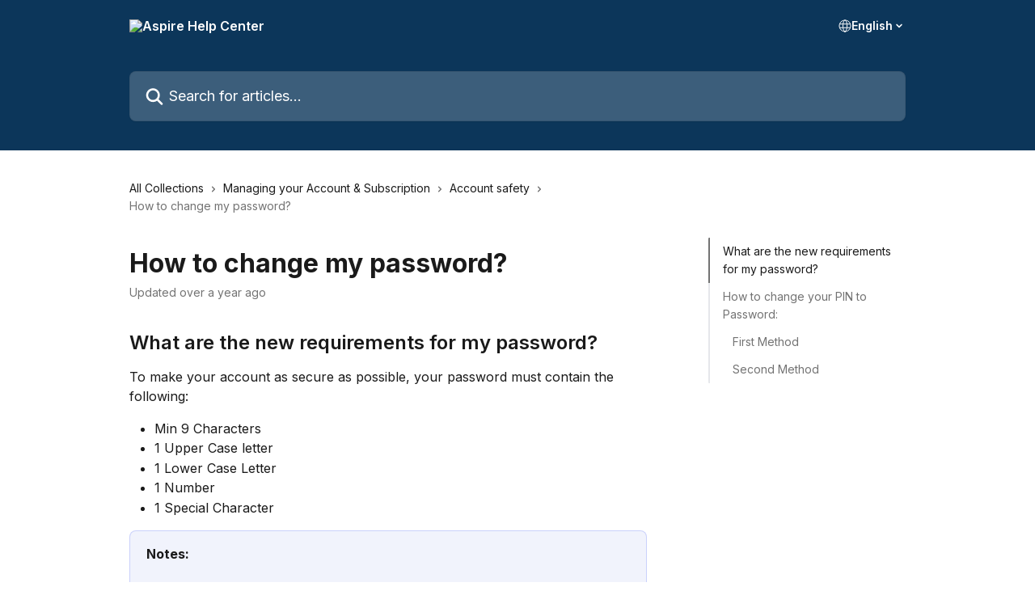

--- FILE ---
content_type: text/html; charset=utf-8
request_url: https://help.aspireapp.com/en/articles/9276545-how-to-change-my-password
body_size: 15708
content:
<!DOCTYPE html><html lang="en"><head><meta charSet="utf-8" data-next-head=""/><title data-next-head="">How to change my password? | Aspire Help Center</title><meta property="og:title" content="How to change my password? | Aspire Help Center" data-next-head=""/><meta name="twitter:title" content="How to change my password? | Aspire Help Center" data-next-head=""/><meta property="og:description" content="" data-next-head=""/><meta name="twitter:description" content="" data-next-head=""/><meta name="description" content="" data-next-head=""/><meta property="og:type" content="article" data-next-head=""/><meta name="robots" content="all" data-next-head=""/><meta name="viewport" content="width=device-width, initial-scale=1" data-next-head=""/><link href="https://intercom.help/aspire-app-205fd768cdc0/assets/favicon" rel="icon" data-next-head=""/><link rel="canonical" href="https://help.aspireapp.com/en/articles/9276545-how-to-change-my-password" data-next-head=""/><link rel="alternate" href="https://help.aspireapp.com/en/articles/9276545-how-to-change-my-password" hrefLang="en" data-next-head=""/><link rel="alternate" href="https://help.aspireapp.com/id/articles/9276545-bagaimana-cara-mengubah-kata-sandi-saya" hrefLang="id" data-next-head=""/><link rel="alternate" href="https://help.aspireapp.com/zh-CN/articles/9276545-如何更改我的密码" hrefLang="zh-CN" data-next-head=""/><link rel="alternate" href="https://help.aspireapp.com/zh-TW/articles/9276545-如何更改我的密碼" hrefLang="zh-TW" data-next-head=""/><link rel="alternate" href="https://help.aspireapp.com/en/articles/9276545-how-to-change-my-password" hrefLang="x-default" data-next-head=""/><link nonce="Wia84bdWYn9knB1gsHx6Bpf5NfJdHRWt8t8A8HpNvXo=" rel="preload" href="https://static.intercomassets.com/_next/static/css/3141721a1e975790.css" as="style"/><link nonce="Wia84bdWYn9knB1gsHx6Bpf5NfJdHRWt8t8A8HpNvXo=" rel="stylesheet" href="https://static.intercomassets.com/_next/static/css/3141721a1e975790.css" data-n-g=""/><link nonce="Wia84bdWYn9knB1gsHx6Bpf5NfJdHRWt8t8A8HpNvXo=" rel="preload" href="https://static.intercomassets.com/_next/static/css/b6200d0221da3810.css" as="style"/><link nonce="Wia84bdWYn9knB1gsHx6Bpf5NfJdHRWt8t8A8HpNvXo=" rel="stylesheet" href="https://static.intercomassets.com/_next/static/css/b6200d0221da3810.css"/><noscript data-n-css="Wia84bdWYn9knB1gsHx6Bpf5NfJdHRWt8t8A8HpNvXo="></noscript><script defer="" nonce="Wia84bdWYn9knB1gsHx6Bpf5NfJdHRWt8t8A8HpNvXo=" nomodule="" src="https://static.intercomassets.com/_next/static/chunks/polyfills-42372ed130431b0a.js"></script><script defer="" src="https://static.intercomassets.com/_next/static/chunks/1770.678fb10d9b0aa13f.js" nonce="Wia84bdWYn9knB1gsHx6Bpf5NfJdHRWt8t8A8HpNvXo="></script><script src="https://static.intercomassets.com/_next/static/chunks/webpack-667cd6b3774ffaeb.js" nonce="Wia84bdWYn9knB1gsHx6Bpf5NfJdHRWt8t8A8HpNvXo=" defer=""></script><script src="https://static.intercomassets.com/_next/static/chunks/framework-1f1b8d38c1d86c61.js" nonce="Wia84bdWYn9knB1gsHx6Bpf5NfJdHRWt8t8A8HpNvXo=" defer=""></script><script src="https://static.intercomassets.com/_next/static/chunks/main-2c5e5f2c49cfa8a6.js" nonce="Wia84bdWYn9knB1gsHx6Bpf5NfJdHRWt8t8A8HpNvXo=" defer=""></script><script src="https://static.intercomassets.com/_next/static/chunks/pages/_app-e1ef7ba820863143.js" nonce="Wia84bdWYn9knB1gsHx6Bpf5NfJdHRWt8t8A8HpNvXo=" defer=""></script><script src="https://static.intercomassets.com/_next/static/chunks/d0502abb-aa607f45f5026044.js" nonce="Wia84bdWYn9knB1gsHx6Bpf5NfJdHRWt8t8A8HpNvXo=" defer=""></script><script src="https://static.intercomassets.com/_next/static/chunks/6190-ef428f6633b5a03f.js" nonce="Wia84bdWYn9knB1gsHx6Bpf5NfJdHRWt8t8A8HpNvXo=" defer=""></script><script src="https://static.intercomassets.com/_next/static/chunks/5729-6d79ddfe1353a77c.js" nonce="Wia84bdWYn9knB1gsHx6Bpf5NfJdHRWt8t8A8HpNvXo=" defer=""></script><script src="https://static.intercomassets.com/_next/static/chunks/2384-242e4a028ba58b01.js" nonce="Wia84bdWYn9knB1gsHx6Bpf5NfJdHRWt8t8A8HpNvXo=" defer=""></script><script src="https://static.intercomassets.com/_next/static/chunks/4835-9db7cd232aae5617.js" nonce="Wia84bdWYn9knB1gsHx6Bpf5NfJdHRWt8t8A8HpNvXo=" defer=""></script><script src="https://static.intercomassets.com/_next/static/chunks/2735-6fafbb9ff4abfca1.js" nonce="Wia84bdWYn9knB1gsHx6Bpf5NfJdHRWt8t8A8HpNvXo=" defer=""></script><script src="https://static.intercomassets.com/_next/static/chunks/pages/%5BhelpCenterIdentifier%5D/%5Blocale%5D/articles/%5BarticleSlug%5D-0426bb822f2fd459.js" nonce="Wia84bdWYn9knB1gsHx6Bpf5NfJdHRWt8t8A8HpNvXo=" defer=""></script><script src="https://static.intercomassets.com/_next/static/7e1K3eo3oeKlAsbhZbrHM/_buildManifest.js" nonce="Wia84bdWYn9knB1gsHx6Bpf5NfJdHRWt8t8A8HpNvXo=" defer=""></script><script src="https://static.intercomassets.com/_next/static/7e1K3eo3oeKlAsbhZbrHM/_ssgManifest.js" nonce="Wia84bdWYn9knB1gsHx6Bpf5NfJdHRWt8t8A8HpNvXo=" defer=""></script><meta name="sentry-trace" content="398211025b5a6ba137c8c6aa62719a1d-0a99c454b27f3853-0"/><meta name="baggage" content="sentry-environment=production,sentry-release=389cbaa7c7b88427c31f6ff365d99b3236e2d519,sentry-public_key=187f842308a64dea9f1f64d4b1b9c298,sentry-trace_id=398211025b5a6ba137c8c6aa62719a1d,sentry-org_id=2129,sentry-sampled=false,sentry-sample_rand=0.6452039408420913,sentry-sample_rate=0"/><style id="__jsx-2691888951">:root{--body-bg: rgb(255, 255, 255);
--body-image: none;
--body-bg-rgb: 255, 255, 255;
--body-border: rgb(230, 230, 230);
--body-primary-color: #1a1a1a;
--body-secondary-color: #737373;
--body-reaction-bg: rgb(242, 242, 242);
--body-reaction-text-color: rgb(64, 64, 64);
--body-toc-active-border: #737373;
--body-toc-inactive-border: #f2f2f2;
--body-toc-inactive-color: #737373;
--body-toc-active-font-weight: 400;
--body-table-border: rgb(204, 204, 204);
--body-color: hsl(0, 0%, 0%);
--footer-bg: rgb(255, 255, 255);
--footer-image: none;
--footer-border: rgb(230, 230, 230);
--footer-color: hsl(211, 11%, 44%);
--header-bg: #0C365A;
--header-image: none;
--header-color: #FFFFFF;
--collection-card-bg: none;
--collection-card-image: url(https://downloads.intercomcdn.com/i/o/518366/644c25ec4ff8fa13bcc48dd9/5e425949583e6e7b686aaa6805d7b5da.png);
--collection-card-color: hsl(0, 0%, 100%);
--card-bg: rgb(255, 255, 255);
--card-border-color: rgb(230, 230, 230);
--card-border-inner-radius: 6px;
--card-border-radius: 8px;
--card-shadow: 0 1px 2px 0 rgb(0 0 0 / 0.05);
--search-bar-border-radius: 8px;
--search-bar-width: 100%;
--ticket-blue-bg-color: #dce1f9;
--ticket-blue-text-color: #334bfa;
--ticket-green-bg-color: #d7efdc;
--ticket-green-text-color: #0f7134;
--ticket-orange-bg-color: #ffebdb;
--ticket-orange-text-color: #b24d00;
--ticket-red-bg-color: #ffdbdb;
--ticket-red-text-color: #df2020;
--header-height: 245px;
--header-subheader-background-color: #0C365A;
--header-subheader-font-color: #FFFFFF;
--content-block-bg: rgb(255, 255, 255);
--content-block-image: none;
--content-block-color: hsl(0, 0%, 10%);
--content-block-button-bg: rgb(51, 75, 250);
--content-block-button-image: none;
--content-block-button-color: hsl(0, 0%, 100%);
--content-block-button-radius: 6px;
--primary-color: hsl(149, 100%, 38%);
--primary-color-alpha-10: hsla(149, 100%, 38%, 0.1);
--primary-color-alpha-60: hsla(149, 100%, 38%, 0.6);
--text-on-primary-color: #1a1a1a}</style><style id="__jsx-3836159323">:root{--font-family-primary: 'Inter', 'Inter Fallback'}</style><style id="__jsx-2891919213">:root{--font-family-secondary: 'Inter', 'Inter Fallback'}</style><style id="__jsx-cf6f0ea00fa5c760">.fade-background.jsx-cf6f0ea00fa5c760{background:radial-gradient(333.38%100%at 50%0%,rgba(var(--body-bg-rgb),0)0%,rgba(var(--body-bg-rgb),.00925356)11.67%,rgba(var(--body-bg-rgb),.0337355)21.17%,rgba(var(--body-bg-rgb),.0718242)28.85%,rgba(var(--body-bg-rgb),.121898)35.03%,rgba(var(--body-bg-rgb),.182336)40.05%,rgba(var(--body-bg-rgb),.251516)44.25%,rgba(var(--body-bg-rgb),.327818)47.96%,rgba(var(--body-bg-rgb),.409618)51.51%,rgba(var(--body-bg-rgb),.495297)55.23%,rgba(var(--body-bg-rgb),.583232)59.47%,rgba(var(--body-bg-rgb),.671801)64.55%,rgba(var(--body-bg-rgb),.759385)70.81%,rgba(var(--body-bg-rgb),.84436)78.58%,rgba(var(--body-bg-rgb),.9551)88.2%,rgba(var(--body-bg-rgb),1)100%),var(--header-image),var(--header-bg);background-size:cover;background-position-x:center}</style><style id="__jsx-27f84a20f81f6ce9">.table-of-contents::-webkit-scrollbar{width:8px}.table-of-contents::-webkit-scrollbar-thumb{background-color:#f2f2f2;border-radius:8px}</style><style id="__jsx-a49d9ef8a9865a27">.table_of_contents.jsx-a49d9ef8a9865a27{max-width:260px;min-width:260px}</style><style id="__jsx-62724fba150252e0">.related_articles section a{color:initial}</style><style id="__jsx-4bed0c08ce36899e">.article_body a:not(.intercom-h2b-button){color:var(--primary-color)}article a.intercom-h2b-button{background-color:var(--primary-color);border:0}.zendesk-article table{overflow-x:scroll!important;display:block!important;height:auto!important}.intercom-interblocks-unordered-nested-list ul,.intercom-interblocks-ordered-nested-list ol{margin-top:16px;margin-bottom:16px}.intercom-interblocks-unordered-nested-list ul .intercom-interblocks-unordered-nested-list ul,.intercom-interblocks-unordered-nested-list ul .intercom-interblocks-ordered-nested-list ol,.intercom-interblocks-ordered-nested-list ol .intercom-interblocks-ordered-nested-list ol,.intercom-interblocks-ordered-nested-list ol .intercom-interblocks-unordered-nested-list ul{margin-top:0;margin-bottom:0}.intercom-interblocks-image a:focus{outline-offset:3px}</style></head><body><div id="__next"><div dir="ltr" class="h-full w-full"><span class="hidden">Copyright (c) 2023, Intercom, Inc. (legal@intercom.io) with Reserved Font Name &quot;Inter&quot;.
      This Font Software is licensed under the SIL Open Font License, Version 1.1.</span><span class="hidden">Copyright (c) 2023, Intercom, Inc. (legal@intercom.io) with Reserved Font Name &quot;Inter&quot;.
      This Font Software is licensed under the SIL Open Font License, Version 1.1.</span><a href="#main-content" class="sr-only font-bold text-header-color focus:not-sr-only focus:absolute focus:left-4 focus:top-4 focus:z-50" aria-roledescription="Link, Press control-option-right-arrow to exit">Skip to main content</a><main class="header__lite"><header id="header" data-testid="header" class="jsx-cf6f0ea00fa5c760 flex flex-col text-header-color"><section class="relative flex w-full flex-col bg-header-subheader-background-color text-header-subheader-font-color pb-6"><div class="header__meta_wrapper flex justify-center px-5 pt-6 leading-none sm:px-10"><div class="flex items-center w-240" data-testid="subheader-container"><div class="mo__body header__site_name"><div class="header__logo"><a href="/en/"><img src="https://downloads.intercomcdn.com/i/o/518367/40bf00299822b5b0dcf5bd8a/9177c10f177e0f1077638da320f7d041.png" height="84" alt="Aspire Help Center"/></a></div></div><div><div class="flex items-center font-semibold"><div class="flex items-center md:hidden" data-testid="small-screen-children"><button class="flex items-center border-none bg-transparent px-1.5" data-testid="hamburger-menu-button" aria-label="Open menu"><svg width="24" height="24" viewBox="0 0 16 16" xmlns="http://www.w3.org/2000/svg" class="fill-current"><path d="M1.86861 2C1.38889 2 1 2.3806 1 2.85008C1 3.31957 1.38889 3.70017 1.86861 3.70017H14.1314C14.6111 3.70017 15 3.31957 15 2.85008C15 2.3806 14.6111 2 14.1314 2H1.86861Z"></path><path d="M1 8C1 7.53051 1.38889 7.14992 1.86861 7.14992H14.1314C14.6111 7.14992 15 7.53051 15 8C15 8.46949 14.6111 8.85008 14.1314 8.85008H1.86861C1.38889 8.85008 1 8.46949 1 8Z"></path><path d="M1 13.1499C1 12.6804 1.38889 12.2998 1.86861 12.2998H14.1314C14.6111 12.2998 15 12.6804 15 13.1499C15 13.6194 14.6111 14 14.1314 14H1.86861C1.38889 14 1 13.6194 1 13.1499Z"></path></svg></button><div class="fixed right-0 top-0 z-50 h-full w-full hidden" data-testid="hamburger-menu"><div class="flex h-full w-full justify-end bg-black bg-opacity-30"><div class="flex h-fit w-full flex-col bg-white opacity-100 sm:h-full sm:w-1/2"><button class="text-body-font flex items-center self-end border-none bg-transparent pr-6 pt-6" data-testid="hamburger-menu-close-button" aria-label="Close menu"><svg width="24" height="24" viewBox="0 0 16 16" xmlns="http://www.w3.org/2000/svg"><path d="M3.5097 3.5097C3.84165 3.17776 4.37984 3.17776 4.71178 3.5097L7.99983 6.79775L11.2879 3.5097C11.6198 3.17776 12.158 3.17776 12.49 3.5097C12.8219 3.84165 12.8219 4.37984 12.49 4.71178L9.20191 7.99983L12.49 11.2879C12.8219 11.6198 12.8219 12.158 12.49 12.49C12.158 12.8219 11.6198 12.8219 11.2879 12.49L7.99983 9.20191L4.71178 12.49C4.37984 12.8219 3.84165 12.8219 3.5097 12.49C3.17776 12.158 3.17776 11.6198 3.5097 11.2879L6.79775 7.99983L3.5097 4.71178C3.17776 4.37984 3.17776 3.84165 3.5097 3.5097Z"></path></svg></button><nav class="flex flex-col pl-4 text-black"><div class="relative cursor-pointer has-[:focus]:outline"><select class="peer absolute z-10 block h-6 w-full cursor-pointer opacity-0 md:text-base" aria-label="Change language" id="language-selector"><option value="/en/articles/9276545-how-to-change-my-password" class="text-black" selected="">English</option><option value="/id/articles/9276545-bagaimana-cara-mengubah-kata-sandi-saya" class="text-black">Bahasa Indonesia</option><option value="/zh-CN/articles/9276545-如何更改我的密码" class="text-black">简体中文</option><option value="/zh-TW/articles/9276545-如何更改我的密碼" class="text-black">繁體中文</option></select><div class="mb-10 ml-5 flex items-center gap-1 text-md hover:opacity-80 peer-hover:opacity-80 md:m-0 md:ml-3 md:text-base" aria-hidden="true"><svg id="locale-picker-globe" width="16" height="16" viewBox="0 0 16 16" fill="none" xmlns="http://www.w3.org/2000/svg" class="shrink-0" aria-hidden="true"><path d="M8 15C11.866 15 15 11.866 15 8C15 4.13401 11.866 1 8 1C4.13401 1 1 4.13401 1 8C1 11.866 4.13401 15 8 15Z" stroke="currentColor" stroke-linecap="round" stroke-linejoin="round"></path><path d="M8 15C9.39949 15 10.534 11.866 10.534 8C10.534 4.13401 9.39949 1 8 1C6.60051 1 5.466 4.13401 5.466 8C5.466 11.866 6.60051 15 8 15Z" stroke="currentColor" stroke-linecap="round" stroke-linejoin="round"></path><path d="M1.448 5.75989H14.524" stroke="currentColor" stroke-linecap="round" stroke-linejoin="round"></path><path d="M1.448 10.2402H14.524" stroke="currentColor" stroke-linecap="round" stroke-linejoin="round"></path></svg>English<svg id="locale-picker-arrow" width="16" height="16" viewBox="0 0 16 16" fill="none" xmlns="http://www.w3.org/2000/svg" class="shrink-0" aria-hidden="true"><path d="M5 6.5L8.00093 9.5L11 6.50187" stroke="currentColor" stroke-width="1.5" stroke-linecap="round" stroke-linejoin="round"></path></svg></div></div></nav></div></div></div></div><nav class="hidden items-center md:flex" data-testid="large-screen-children"><div class="relative cursor-pointer has-[:focus]:outline"><select class="peer absolute z-10 block h-6 w-full cursor-pointer opacity-0 md:text-base" aria-label="Change language" id="language-selector"><option value="/en/articles/9276545-how-to-change-my-password" class="text-black" selected="">English</option><option value="/id/articles/9276545-bagaimana-cara-mengubah-kata-sandi-saya" class="text-black">Bahasa Indonesia</option><option value="/zh-CN/articles/9276545-如何更改我的密码" class="text-black">简体中文</option><option value="/zh-TW/articles/9276545-如何更改我的密碼" class="text-black">繁體中文</option></select><div class="mb-10 ml-5 flex items-center gap-1 text-md hover:opacity-80 peer-hover:opacity-80 md:m-0 md:ml-3 md:text-base" aria-hidden="true"><svg id="locale-picker-globe" width="16" height="16" viewBox="0 0 16 16" fill="none" xmlns="http://www.w3.org/2000/svg" class="shrink-0" aria-hidden="true"><path d="M8 15C11.866 15 15 11.866 15 8C15 4.13401 11.866 1 8 1C4.13401 1 1 4.13401 1 8C1 11.866 4.13401 15 8 15Z" stroke="currentColor" stroke-linecap="round" stroke-linejoin="round"></path><path d="M8 15C9.39949 15 10.534 11.866 10.534 8C10.534 4.13401 9.39949 1 8 1C6.60051 1 5.466 4.13401 5.466 8C5.466 11.866 6.60051 15 8 15Z" stroke="currentColor" stroke-linecap="round" stroke-linejoin="round"></path><path d="M1.448 5.75989H14.524" stroke="currentColor" stroke-linecap="round" stroke-linejoin="round"></path><path d="M1.448 10.2402H14.524" stroke="currentColor" stroke-linecap="round" stroke-linejoin="round"></path></svg>English<svg id="locale-picker-arrow" width="16" height="16" viewBox="0 0 16 16" fill="none" xmlns="http://www.w3.org/2000/svg" class="shrink-0" aria-hidden="true"><path d="M5 6.5L8.00093 9.5L11 6.50187" stroke="currentColor" stroke-width="1.5" stroke-linecap="round" stroke-linejoin="round"></path></svg></div></div></nav></div></div></div></div></section><div class="jsx-cf6f0ea00fa5c760 relative flex grow flex-col mb-9 bg-header-bg bg-header-image bg-cover bg-center pb-9 pt-6"><div id="sr-announcement" aria-live="polite" class="jsx-cf6f0ea00fa5c760 sr-only"></div><div class="jsx-cf6f0ea00fa5c760 flex h-full flex-col items-center marker:shrink-0"><section class="relative mx-5 flex h-full w-full flex-col items-center px-5 sm:px-10"><div class="flex h-full max-w-full flex-col w-240 justify-center" data-testid="main-header-container"><div id="search-bar" class="relative w-full"><form action="/en/" autoComplete="off"><div class="flex w-full flex-col items-start"><div class="relative flex w-full sm:w-search-bar"><label for="search-input" class="sr-only">Search for articles...</label><input id="search-input" type="text" autoComplete="off" class="peer w-full rounded-search-bar border border-black-alpha-8 bg-white-alpha-20 p-4 ps-12 font-secondary text-lg text-header-color shadow-search-bar outline-none transition ease-linear placeholder:text-header-color hover:bg-white-alpha-27 hover:shadow-search-bar-hover focus:border-transparent focus:bg-white focus:text-black-10 focus:shadow-search-bar-focused placeholder:focus:text-black-45" placeholder="Search for articles..." name="q" aria-label="Search for articles..." value=""/><div class="absolute inset-y-0 start-0 flex items-center fill-header-color peer-focus-visible:fill-black-45 pointer-events-none ps-5"><svg width="22" height="21" viewBox="0 0 22 21" xmlns="http://www.w3.org/2000/svg" class="fill-inherit" aria-hidden="true"><path fill-rule="evenodd" clip-rule="evenodd" d="M3.27485 8.7001C3.27485 5.42781 5.92757 2.7751 9.19985 2.7751C12.4721 2.7751 15.1249 5.42781 15.1249 8.7001C15.1249 11.9724 12.4721 14.6251 9.19985 14.6251C5.92757 14.6251 3.27485 11.9724 3.27485 8.7001ZM9.19985 0.225098C4.51924 0.225098 0.724854 4.01948 0.724854 8.7001C0.724854 13.3807 4.51924 17.1751 9.19985 17.1751C11.0802 17.1751 12.8176 16.5627 14.2234 15.5265L19.0981 20.4013C19.5961 20.8992 20.4033 20.8992 20.9013 20.4013C21.3992 19.9033 21.3992 19.0961 20.9013 18.5981L16.0264 13.7233C17.0625 12.3176 17.6749 10.5804 17.6749 8.7001C17.6749 4.01948 13.8805 0.225098 9.19985 0.225098Z"></path></svg></div></div></div></form></div></div></section></div></div></header><div class="z-1 flex shrink-0 grow basis-auto justify-center px-5 sm:px-10"><section data-testid="main-content" id="main-content" class="max-w-full w-240"><section data-testid="article-section" class="section section__article"><div class="flex-row-reverse justify-between flex"><div class="jsx-a49d9ef8a9865a27 w-61 sticky top-8 ml-7 max-w-61 self-start max-lg:hidden mt-16"><div class="jsx-27f84a20f81f6ce9 table-of-contents max-h-[calc(100vh-96px)] overflow-y-auto rounded-2xl text-body-primary-color hover:text-primary max-lg:border max-lg:border-solid max-lg:border-body-border max-lg:shadow-solid-1"><div data-testid="toc-dropdown" class="jsx-27f84a20f81f6ce9 hidden cursor-pointer justify-between border-b max-lg:flex max-lg:flex-row max-lg:border-x-0 max-lg:border-t-0 max-lg:border-solid max-lg:border-b-body-border"><div class="jsx-27f84a20f81f6ce9 my-2 max-lg:pl-4">Table of contents</div><div class="jsx-27f84a20f81f6ce9 "><svg class="ml-2 mr-4 mt-3 transition-transform" transform="rotate(180)" width="16" height="16" fill="none" xmlns="http://www.w3.org/2000/svg"><path fill-rule="evenodd" clip-rule="evenodd" d="M3.93353 5.93451C4.24595 5.62209 4.75248 5.62209 5.0649 5.93451L7.99922 8.86882L10.9335 5.93451C11.246 5.62209 11.7525 5.62209 12.0649 5.93451C12.3773 6.24693 12.3773 6.75346 12.0649 7.06588L8.5649 10.5659C8.25249 10.8783 7.74595 10.8783 7.43353 10.5659L3.93353 7.06588C3.62111 6.75346 3.62111 6.24693 3.93353 5.93451Z" fill="currentColor"></path></svg></div></div><div data-testid="toc-body" class="jsx-27f84a20f81f6ce9 my-2"><section data-testid="toc-section-0" class="jsx-27f84a20f81f6ce9 flex border-y-0 border-e-0 border-s-2 border-solid py-1.5 max-lg:border-none border-body-toc-active-border px-4"><a id="#h_773e84ea7a" href="#h_773e84ea7a" data-testid="toc-link-0" class="jsx-27f84a20f81f6ce9 w-full no-underline hover:text-body-primary-color max-lg:inline-block max-lg:text-body-primary-color max-lg:hover:text-primary lg:text-base font-toc-active text-body-primary-color"></a></section><section data-testid="toc-section-1" class="jsx-27f84a20f81f6ce9 flex border-y-0 border-e-0 border-s-2 border-solid py-1.5 max-lg:border-none px-4"><a id="#h_e76d508b69" href="#h_e76d508b69" data-testid="toc-link-1" class="jsx-27f84a20f81f6ce9 w-full no-underline hover:text-body-primary-color max-lg:inline-block max-lg:text-body-primary-color max-lg:hover:text-primary lg:text-base text-body-toc-inactive-color"></a></section><section data-testid="toc-section-2" class="jsx-27f84a20f81f6ce9 flex border-y-0 border-e-0 border-s-2 border-solid py-1.5 max-lg:border-none px-7"><a id="#h_4d654252c1" href="#h_4d654252c1" data-testid="toc-link-2" class="jsx-27f84a20f81f6ce9 w-full no-underline hover:text-body-primary-color max-lg:inline-block max-lg:text-body-primary-color max-lg:hover:text-primary lg:text-base text-body-toc-inactive-color"></a></section><section data-testid="toc-section-3" class="jsx-27f84a20f81f6ce9 flex border-y-0 border-e-0 border-s-2 border-solid py-1.5 max-lg:border-none px-7"><a id="#h_3ea426bc21" href="#h_3ea426bc21" data-testid="toc-link-3" class="jsx-27f84a20f81f6ce9 w-full no-underline hover:text-body-primary-color max-lg:inline-block max-lg:text-body-primary-color max-lg:hover:text-primary lg:text-base text-body-toc-inactive-color"></a></section></div></div></div><div class="relative z-3 w-full lg:max-w-160 "><div class="flex pb-6 max-md:pb-2 lg:max-w-160"><div tabindex="-1" class="focus:outline-none"><div class="flex flex-wrap items-baseline pb-4 text-base" tabindex="0" role="navigation" aria-label="Breadcrumb"><a href="/en/" class="pr-2 text-body-primary-color no-underline hover:text-body-secondary-color">All Collections</a><div class="pr-2" aria-hidden="true"><svg width="6" height="10" viewBox="0 0 6 10" class="block h-2 w-2 fill-body-secondary-color rtl:rotate-180" xmlns="http://www.w3.org/2000/svg"><path fill-rule="evenodd" clip-rule="evenodd" d="M0.648862 0.898862C0.316916 1.23081 0.316916 1.769 0.648862 2.10094L3.54782 4.9999L0.648862 7.89886C0.316916 8.23081 0.316917 8.769 0.648862 9.10094C0.980808 9.43289 1.519 9.43289 1.85094 9.10094L5.35094 5.60094C5.68289 5.269 5.68289 4.73081 5.35094 4.39886L1.85094 0.898862C1.519 0.566916 0.980807 0.566916 0.648862 0.898862Z"></path></svg></div><a href="https://help.aspireapp.com/en/collections/9291523-managing-your-account-subscription" class="pr-2 text-body-primary-color no-underline hover:text-body-secondary-color" data-testid="breadcrumb-0">Managing your Account &amp; Subscription</a><div class="pr-2" aria-hidden="true"><svg width="6" height="10" viewBox="0 0 6 10" class="block h-2 w-2 fill-body-secondary-color rtl:rotate-180" xmlns="http://www.w3.org/2000/svg"><path fill-rule="evenodd" clip-rule="evenodd" d="M0.648862 0.898862C0.316916 1.23081 0.316916 1.769 0.648862 2.10094L3.54782 4.9999L0.648862 7.89886C0.316916 8.23081 0.316917 8.769 0.648862 9.10094C0.980808 9.43289 1.519 9.43289 1.85094 9.10094L5.35094 5.60094C5.68289 5.269 5.68289 4.73081 5.35094 4.39886L1.85094 0.898862C1.519 0.566916 0.980807 0.566916 0.648862 0.898862Z"></path></svg></div><a href="https://help.aspireapp.com/en/collections/9291564-account-safety" class="pr-2 text-body-primary-color no-underline hover:text-body-secondary-color" data-testid="breadcrumb-1">Account safety </a><div class="pr-2" aria-hidden="true"><svg width="6" height="10" viewBox="0 0 6 10" class="block h-2 w-2 fill-body-secondary-color rtl:rotate-180" xmlns="http://www.w3.org/2000/svg"><path fill-rule="evenodd" clip-rule="evenodd" d="M0.648862 0.898862C0.316916 1.23081 0.316916 1.769 0.648862 2.10094L3.54782 4.9999L0.648862 7.89886C0.316916 8.23081 0.316917 8.769 0.648862 9.10094C0.980808 9.43289 1.519 9.43289 1.85094 9.10094L5.35094 5.60094C5.68289 5.269 5.68289 4.73081 5.35094 4.39886L1.85094 0.898862C1.519 0.566916 0.980807 0.566916 0.648862 0.898862Z"></path></svg></div><div class="text-body-secondary-color">How to change my password?</div></div></div></div><div class=""><div class="article intercom-force-break"><div class="mb-10 max-lg:mb-6"><div class="flex flex-col gap-4"><div class="flex flex-col"><h1 class="mb-1 font-primary text-2xl font-bold leading-10 text-body-primary-color">How to change my password?</h1></div><div class="avatar"><div class="avatar__info -mt-0.5 text-base"><span class="text-body-secondary-color"> <!-- -->Updated over a year ago</span></div></div></div></div><div class="jsx-4bed0c08ce36899e flex-col"><div class="jsx-4bed0c08ce36899e mb-7 ml-0 text-md max-messenger:mb-6 lg:hidden"><div class="jsx-27f84a20f81f6ce9 table-of-contents max-h-[calc(100vh-96px)] overflow-y-auto rounded-2xl text-body-primary-color hover:text-primary max-lg:border max-lg:border-solid max-lg:border-body-border max-lg:shadow-solid-1"><div data-testid="toc-dropdown" class="jsx-27f84a20f81f6ce9 hidden cursor-pointer justify-between border-b max-lg:flex max-lg:flex-row max-lg:border-x-0 max-lg:border-t-0 max-lg:border-solid max-lg:border-b-body-border border-b-0"><div class="jsx-27f84a20f81f6ce9 my-2 max-lg:pl-4">Table of contents</div><div class="jsx-27f84a20f81f6ce9 "><svg class="ml-2 mr-4 mt-3 transition-transform" transform="" width="16" height="16" fill="none" xmlns="http://www.w3.org/2000/svg"><path fill-rule="evenodd" clip-rule="evenodd" d="M3.93353 5.93451C4.24595 5.62209 4.75248 5.62209 5.0649 5.93451L7.99922 8.86882L10.9335 5.93451C11.246 5.62209 11.7525 5.62209 12.0649 5.93451C12.3773 6.24693 12.3773 6.75346 12.0649 7.06588L8.5649 10.5659C8.25249 10.8783 7.74595 10.8783 7.43353 10.5659L3.93353 7.06588C3.62111 6.75346 3.62111 6.24693 3.93353 5.93451Z" fill="currentColor"></path></svg></div></div><div data-testid="toc-body" class="jsx-27f84a20f81f6ce9 hidden my-2"><section data-testid="toc-section-0" class="jsx-27f84a20f81f6ce9 flex border-y-0 border-e-0 border-s-2 border-solid py-1.5 max-lg:border-none border-body-toc-active-border px-4"><a id="#h_773e84ea7a" href="#h_773e84ea7a" data-testid="toc-link-0" class="jsx-27f84a20f81f6ce9 w-full no-underline hover:text-body-primary-color max-lg:inline-block max-lg:text-body-primary-color max-lg:hover:text-primary lg:text-base font-toc-active text-body-primary-color"></a></section><section data-testid="toc-section-1" class="jsx-27f84a20f81f6ce9 flex border-y-0 border-e-0 border-s-2 border-solid py-1.5 max-lg:border-none px-4"><a id="#h_e76d508b69" href="#h_e76d508b69" data-testid="toc-link-1" class="jsx-27f84a20f81f6ce9 w-full no-underline hover:text-body-primary-color max-lg:inline-block max-lg:text-body-primary-color max-lg:hover:text-primary lg:text-base text-body-toc-inactive-color"></a></section><section data-testid="toc-section-2" class="jsx-27f84a20f81f6ce9 flex border-y-0 border-e-0 border-s-2 border-solid py-1.5 max-lg:border-none px-7"><a id="#h_4d654252c1" href="#h_4d654252c1" data-testid="toc-link-2" class="jsx-27f84a20f81f6ce9 w-full no-underline hover:text-body-primary-color max-lg:inline-block max-lg:text-body-primary-color max-lg:hover:text-primary lg:text-base text-body-toc-inactive-color"></a></section><section data-testid="toc-section-3" class="jsx-27f84a20f81f6ce9 flex border-y-0 border-e-0 border-s-2 border-solid py-1.5 max-lg:border-none px-7"><a id="#h_3ea426bc21" href="#h_3ea426bc21" data-testid="toc-link-3" class="jsx-27f84a20f81f6ce9 w-full no-underline hover:text-body-primary-color max-lg:inline-block max-lg:text-body-primary-color max-lg:hover:text-primary lg:text-base text-body-toc-inactive-color"></a></section></div></div></div><div class="jsx-4bed0c08ce36899e article_body"><article class="jsx-4bed0c08ce36899e "><div class="intercom-interblocks-heading intercom-interblocks-align-left"><h1 id="h_773e84ea7a">What are the new requirements for my password?</h1></div><div class="intercom-interblocks-paragraph no-margin intercom-interblocks-align-left"><p>To make your account as secure as possible, your password must contain the following:</p></div><div class="intercom-interblocks-unordered-nested-list"><ul><li><div class="intercom-interblocks-paragraph no-margin intercom-interblocks-align-left"><p>Min 9 Characters</p></div></li><li><div class="intercom-interblocks-paragraph no-margin intercom-interblocks-align-left"><p>1 Upper Case letter</p></div></li><li><div class="intercom-interblocks-paragraph no-margin intercom-interblocks-align-left"><p>1 Lower Case Letter</p></div></li><li><div class="intercom-interblocks-paragraph no-margin intercom-interblocks-align-left"><p>1 Number</p></div></li><li><div class="intercom-interblocks-paragraph no-margin intercom-interblocks-align-left"><p>1 Special Character</p></div></li></ul></div><div class="intercom-interblocks-callout" style="background-color:#e3e7fa80;border-color:#334bfa33"><div class="intercom-interblocks-paragraph no-margin intercom-interblocks-align-left"><p><b>Notes:</b></p></div><div class="intercom-interblocks-unordered-nested-list"><ul><li><div class="intercom-interblocks-paragraph no-margin intercom-interblocks-align-left"><p>Users cannot use their previous password as a new password </p></div></li><li><div class="intercom-interblocks-paragraph no-margin intercom-interblocks-align-left"><p>Password cannot contain consecutive numbers or alphabets (e.g: 123, 456) or consecutive alphabets (e.g: abc, def)</p></div></li></ul></div></div><div class="intercom-interblocks-paragraph no-margin intercom-interblocks-align-left"><p> </p></div><div class="intercom-interblocks-heading intercom-interblocks-align-left"><h1 id="h_e76d508b69">How to change your PIN to Password:</h1></div><div class="intercom-interblocks-subheading intercom-interblocks-align-left"><h2 id="h_4d654252c1">First Method</h2></div><div class="intercom-interblocks-paragraph no-margin intercom-interblocks-align-left"><p>Click on &quot; <b>Forgot PIN?</b>&quot; button on the log-in page </p></div><div class="intercom-interblocks-image intercom-interblocks-align-left"><a href="https://aspire-app-02001d774963.intercom-attachments-1.com/i/o/1040175510/97abdd1949d05965b30ce1f7/image-png-Apr-06-2023-06-23-47-0816-AM-2.png?expires=1768948200&amp;signature=021b78902954ec88dea4556eefa754c43a19be1751d384e9b575e78a0d45d789&amp;req=dSAjFsh5mIReWfMW1HO4zRh%2B0Bsrv%2FeOfv9Xmvn4RIN74SuGI9vUNuelwDoa%0AY2yUEMxHBlilCu7UQkw%3D%0A" target="_blank" rel="noreferrer nofollow noopener"><img src="https://aspire-app-02001d774963.intercom-attachments-1.com/i/o/1040175510/97abdd1949d05965b30ce1f7/image-png-Apr-06-2023-06-23-47-0816-AM-2.png?expires=1768948200&amp;signature=021b78902954ec88dea4556eefa754c43a19be1751d384e9b575e78a0d45d789&amp;req=dSAjFsh5mIReWfMW1HO4zRh%2B0Bsrv%2FeOfv9Xmvn4RIN74SuGI9vUNuelwDoa%0AY2yUEMxHBlilCu7UQkw%3D%0A"/></a></div><div class="intercom-interblocks-paragraph no-margin intercom-interblocks-align-left"><p> </p></div><div class="intercom-interblocks-subheading intercom-interblocks-align-left"><h2 id="h_3ea426bc21">Second Method</h2></div><div class="intercom-interblocks-ordered-nested-list"><ol><li><div class="intercom-interblocks-paragraph no-margin intercom-interblocks-align-left"><p>On your Aspire dashboard, go to &quot;<b>Settings</b>&quot; in the upper right corner and select &quot;<b>Security</b>&quot; (web app). On the mobile app, go to &quot;<b>Account</b>&quot;, choose &quot;<b>Settings</b>&quot;, and then select &quot;<b>Security</b>&quot;.</p></div><div class="intercom-interblocks-image intercom-interblocks-align-left"><a href="https://downloads.intercomcdn.com/i/o/1066380150/494e8e06de67bf0d79b4c2e1/image.png?expires=1768948200&amp;signature=f58741912ff6db95cdbbcf31223f35e89c81fed04c2e2250941cf744a557c17d&amp;req=dSAhEMp2nYBaWfMW1HO4zTIemJya6LjSL%2F4BTU1jIHTEV%2BG3aB5PDE6vVLxk%0AV0mt%0A" target="_blank" rel="noreferrer nofollow noopener"><img src="https://downloads.intercomcdn.com/i/o/1066380150/494e8e06de67bf0d79b4c2e1/image.png?expires=1768948200&amp;signature=f58741912ff6db95cdbbcf31223f35e89c81fed04c2e2250941cf744a557c17d&amp;req=dSAhEMp2nYBaWfMW1HO4zTIemJya6LjSL%2F4BTU1jIHTEV%2BG3aB5PDE6vVLxk%0AV0mt%0A"/></a></div><div class="intercom-interblocks-paragraph no-margin intercom-interblocks-align-left"><p> </p></div></li><li><div class="intercom-interblocks-paragraph no-margin intercom-interblocks-align-left"><p>Click &quot;<b>Change Login PIN to alphanumeric password</b>&quot; then follow user flow<br/>​</p></div><div class="intercom-interblocks-image intercom-interblocks-align-left"><a href="https://aspire-app-02001d774963.intercom-attachments-1.com/i/o/1040175538/7b31e00b3ab8c898c007f2c9/image-png-Apr-13-2023-09-09-33-3389-AM-2.png?expires=1768948200&amp;signature=6b7b89c501d099e86f2c6ea058ed24963288c362711aa3e62bcaa008d4830099&amp;req=dSAjFsh5mIRcUfMW1HO4zYV3ccCtYxSVAMHgNhzOW1CUoPxqHeMx2UzeLnYX%0A0RKo%0A" target="_blank" rel="noreferrer nofollow noopener"><img src="https://aspire-app-02001d774963.intercom-attachments-1.com/i/o/1040175538/7b31e00b3ab8c898c007f2c9/image-png-Apr-13-2023-09-09-33-3389-AM-2.png?expires=1768948200&amp;signature=6b7b89c501d099e86f2c6ea058ed24963288c362711aa3e62bcaa008d4830099&amp;req=dSAjFsh5mIRcUfMW1HO4zYV3ccCtYxSVAMHgNhzOW1CUoPxqHeMx2UzeLnYX%0A0RKo%0A"/></a></div></li></ol></div><div class="intercom-interblocks-paragraph no-margin intercom-interblocks-align-left"><p> </p></div><div class="intercom-interblocks-callout" style="background-color:#e3e7fa80;border-color:#334bfa33"><div class="intercom-interblocks-paragraph no-margin intercom-interblocks-align-left"><p><b>Questions?</b> Chat with us by clicking on the messenger icon at the bottom right of the screen once you are <a href="https://app.aspireapp.com/sg/login" rel="nofollow noopener noreferrer" target="_blank">logged in</a>.</p></div></div><div class="intercom-interblocks-paragraph no-margin intercom-interblocks-align-left"><p> </p></div><section class="jsx-62724fba150252e0 related_articles my-6"><hr class="jsx-62724fba150252e0 my-6 sm:my-8"/><div class="jsx-62724fba150252e0 mb-3 text-xl font-bold">Related Articles</div><section class="flex flex-col rounded-card border border-solid border-card-border bg-card-bg p-2 sm:p-3"><a class="duration-250 group/article flex flex-row justify-between gap-2 py-2 no-underline transition ease-linear hover:bg-primary-alpha-10 hover:text-primary sm:rounded-card-inner sm:py-3 rounded-card-inner px-3" href="https://help.aspireapp.com/en/articles/9239786-how-to-update-personal-account-details" data-testid="article-link"><div class="flex flex-col p-0"><span class="m-0 text-md text-body-primary-color group-hover/article:text-primary">How to Update Personal Account Details</span></div><div class="flex shrink-0 flex-col justify-center p-0"><svg class="block h-4 w-4 text-primary ltr:-rotate-90 rtl:rotate-90" fill="currentColor" viewBox="0 0 20 20" xmlns="http://www.w3.org/2000/svg"><path fill-rule="evenodd" d="M5.293 7.293a1 1 0 011.414 0L10 10.586l3.293-3.293a1 1 0 111.414 1.414l-4 4a1 1 0 01-1.414 0l-4-4a1 1 0 010-1.414z" clip-rule="evenodd"></path></svg></div></a><a class="duration-250 group/article flex flex-row justify-between gap-2 py-2 no-underline transition ease-linear hover:bg-primary-alpha-10 hover:text-primary sm:rounded-card-inner sm:py-3 rounded-card-inner px-3" href="https://help.aspireapp.com/en/articles/9258733-how-to-update-mobile-number" data-testid="article-link"><div class="flex flex-col p-0"><span class="m-0 text-md text-body-primary-color group-hover/article:text-primary">How to Update Mobile Number</span></div><div class="flex shrink-0 flex-col justify-center p-0"><svg class="block h-4 w-4 text-primary ltr:-rotate-90 rtl:rotate-90" fill="currentColor" viewBox="0 0 20 20" xmlns="http://www.w3.org/2000/svg"><path fill-rule="evenodd" d="M5.293 7.293a1 1 0 011.414 0L10 10.586l3.293-3.293a1 1 0 111.414 1.414l-4 4a1 1 0 01-1.414 0l-4-4a1 1 0 010-1.414z" clip-rule="evenodd"></path></svg></div></a><a class="duration-250 group/article flex flex-row justify-between gap-2 py-2 no-underline transition ease-linear hover:bg-primary-alpha-10 hover:text-primary sm:rounded-card-inner sm:py-3 rounded-card-inner px-3" href="https://help.aspireapp.com/en/articles/9258785-how-to-update-email-address" data-testid="article-link"><div class="flex flex-col p-0"><span class="m-0 text-md text-body-primary-color group-hover/article:text-primary">How to Update Email Address</span></div><div class="flex shrink-0 flex-col justify-center p-0"><svg class="block h-4 w-4 text-primary ltr:-rotate-90 rtl:rotate-90" fill="currentColor" viewBox="0 0 20 20" xmlns="http://www.w3.org/2000/svg"><path fill-rule="evenodd" d="M5.293 7.293a1 1 0 011.414 0L10 10.586l3.293-3.293a1 1 0 111.414 1.414l-4 4a1 1 0 01-1.414 0l-4-4a1 1 0 010-1.414z" clip-rule="evenodd"></path></svg></div></a><a class="duration-250 group/article flex flex-row justify-between gap-2 py-2 no-underline transition ease-linear hover:bg-primary-alpha-10 hover:text-primary sm:rounded-card-inner sm:py-3 rounded-card-inner px-3" href="https://help.aspireapp.com/en/articles/9258844-how-to-request-an-audit-confirmation-letter-for-your-aspire-debit-account" data-testid="article-link"><div class="flex flex-col p-0"><span class="m-0 text-md text-body-primary-color group-hover/article:text-primary">How to request an Audit Confirmation Letter for your Aspire Debit Account</span></div><div class="flex shrink-0 flex-col justify-center p-0"><svg class="block h-4 w-4 text-primary ltr:-rotate-90 rtl:rotate-90" fill="currentColor" viewBox="0 0 20 20" xmlns="http://www.w3.org/2000/svg"><path fill-rule="evenodd" d="M5.293 7.293a1 1 0 011.414 0L10 10.586l3.293-3.293a1 1 0 111.414 1.414l-4 4a1 1 0 01-1.414 0l-4-4a1 1 0 010-1.414z" clip-rule="evenodd"></path></svg></div></a><a class="duration-250 group/article flex flex-row justify-between gap-2 py-2 no-underline transition ease-linear hover:bg-primary-alpha-10 hover:text-primary sm:rounded-card-inner sm:py-3 rounded-card-inner px-3" href="https://help.aspireapp.com/en/articles/13148683-how-to-change-language-settings" data-testid="article-link"><div class="flex flex-col p-0"><span class="m-0 text-md text-body-primary-color group-hover/article:text-primary">How to Change Language Settings</span></div><div class="flex shrink-0 flex-col justify-center p-0"><svg class="block h-4 w-4 text-primary ltr:-rotate-90 rtl:rotate-90" fill="currentColor" viewBox="0 0 20 20" xmlns="http://www.w3.org/2000/svg"><path fill-rule="evenodd" d="M5.293 7.293a1 1 0 011.414 0L10 10.586l3.293-3.293a1 1 0 111.414 1.414l-4 4a1 1 0 01-1.414 0l-4-4a1 1 0 010-1.414z" clip-rule="evenodd"></path></svg></div></a></section></section></article></div></div></div></div><div class="intercom-reaction-picker -mb-4 -ml-4 -mr-4 mt-6 rounded-card sm:-mb-2 sm:-ml-1 sm:-mr-1 sm:mt-8" role="group" aria-label="feedback form"><div class="intercom-reaction-prompt">Did this answer your question?</div><div class="intercom-reactions-container"><button class="intercom-reaction" aria-label="Disappointed Reaction" tabindex="0" data-reaction-text="disappointed" aria-pressed="false"><span title="Disappointed">😞</span></button><button class="intercom-reaction" aria-label="Neutral Reaction" tabindex="0" data-reaction-text="neutral" aria-pressed="false"><span title="Neutral">😐</span></button><button class="intercom-reaction" aria-label="Smiley Reaction" tabindex="0" data-reaction-text="smiley" aria-pressed="false"><span title="Smiley">😃</span></button></div></div></div></div></section></section></div><footer id="footer" class="mt-24 shrink-0 bg-footer-bg px-0 py-12 text-left text-base text-footer-color"><div class="shrink-0 grow basis-auto px-5 sm:px-10"><div class="mx-auto max-w-240 sm:w-auto"><div><div class="text-center" data-testid="simple-footer-layout"><div class="align-middle text-lg text-footer-color"><a class="no-underline" href="/en/"><img data-testid="logo-img" src="https://downloads.intercomcdn.com/i/o/497463/c72c801454b591a0861af94d/4472eaf73b7cee8911e09890a8a94c8e.png" alt="Aspire Help Center" class="max-h-8 contrast-80 inline"/></a></div><div class="mt-10" data-testid="simple-footer-links"><div class="flex flex-row justify-center"><span><ul data-testid="custom-links" class="mb-4 p-0" id="custom-links"><li class="mx-3 inline-block list-none"><a target="_blank" href="https://app.aspireapp.com/" rel="nofollow noreferrer noopener" data-testid="footer-custom-link-0" class="no-underline">Log in to chat with us</a></li><li class="mx-3 inline-block list-none"><a target="_blank" href="mailto:support@aspireapp.com" rel="nofollow noreferrer noopener" data-testid="footer-custom-link-1" class="no-underline">Email us</a></li></ul></span></div></div><div class="flex justify-center"><div class="mt-2"><a href="https://www.intercom.com/dsa-report-form" target="_blank" rel="nofollow noreferrer noopener" class="no-underline" data-testid="report-content-link">Report Content</a></div></div></div></div></div></div></footer></main></div></div><script id="__NEXT_DATA__" type="application/json" nonce="Wia84bdWYn9knB1gsHx6Bpf5NfJdHRWt8t8A8HpNvXo=">{"props":{"pageProps":{"app":{"id":"sa9uqfvk","messengerUrl":"https://widget.intercom.io/widget/sa9uqfvk","name":"Aspire App","poweredByIntercomUrl":"https://www.intercom.com/intercom-link?company=Aspire+App\u0026solution=customer-support\u0026utm_campaign=intercom-link\u0026utm_content=We+run+on+Intercom\u0026utm_medium=help-center\u0026utm_referrer=https%3A%2F%2Fhelp.aspireapp.com%2Fen%2Farticles%2F9276545-how-to-change-my-password\u0026utm_source=desktop-web","features":{"consentBannerBeta":false,"customNotFoundErrorMessage":false,"disableFontPreloading":false,"disableNoMarginClassTransformation":false,"finOnHelpCenter":false,"hideIconsWithBackgroundImages":false,"messengerCustomFonts":false}},"helpCenterSite":{"customDomain":"help.aspireapp.com","defaultLocale":"en","disableBranding":true,"externalLoginName":"Login to access this article","externalLoginUrl":"https://app.aspireapp.com/sg/login","footerContactDetails":null,"footerLinks":{"custom":[{"id":86004,"help_center_site_id":3731975,"title":"Log in to chat with us","url":"https://app.aspireapp.com/","sort_order":1,"link_location":"footer","site_link_group_id":107902},{"id":86068,"help_center_site_id":3731975,"title":"登录与我们聊天","url":"https://app.aspireapp.com/","sort_order":1,"link_location":"footer","site_link_group_id":108018},{"id":86070,"help_center_site_id":3731975,"title":"登入與我們聊天","url":"https://app.aspireapp.com/","sort_order":1,"link_location":"footer","site_link_group_id":108019},{"id":86005,"help_center_site_id":3731975,"title":"Email us","url":"mailto:support@aspireapp.com","sort_order":2,"link_location":"footer","site_link_group_id":107902},{"id":86069,"help_center_site_id":3731975,"title":"电邮我们","url":"mailto:support@aspireapp.com","sort_order":2,"link_location":"footer","site_link_group_id":108018},{"id":86071,"help_center_site_id":3731975,"title":"電郵我們","url":"mailto:support@aspireapp.com","sort_order":2,"link_location":"footer","site_link_group_id":108019}],"socialLinks":[],"linkGroups":[{"title":"Contact us","links":[{"title":"Log in to chat with us","url":"https://app.aspireapp.com/"},{"title":"Email us","url":"mailto:support@aspireapp.com"}]}]},"headerLinks":[],"homeCollectionCols":2,"googleAnalyticsTrackingId":"G-4T5FPL0QZD","googleTagManagerId":null,"pathPrefixForCustomDomain":null,"seoIndexingEnabled":true,"helpCenterId":3731975,"url":"https://help.aspireapp.com","customizedFooterTextContent":null,"consentBannerConfig":null,"canInjectCustomScripts":false,"scriptSection":1,"customScriptFilesExist":false},"localeLinks":[{"id":"en","absoluteUrl":"https://help.aspireapp.com/en/articles/9276545-how-to-change-my-password","available":true,"name":"English","selected":true,"url":"/en/articles/9276545-how-to-change-my-password"},{"id":"id","absoluteUrl":"https://help.aspireapp.com/id/articles/9276545-bagaimana-cara-mengubah-kata-sandi-saya","available":true,"name":"Bahasa Indonesia","selected":false,"url":"/id/articles/9276545-bagaimana-cara-mengubah-kata-sandi-saya"},{"id":"zh-CN","absoluteUrl":"https://help.aspireapp.com/zh-CN/articles/9276545-如何更改我的密码","available":true,"name":"简体中文","selected":false,"url":"/zh-CN/articles/9276545-如何更改我的密码"},{"id":"zh-TW","absoluteUrl":"https://help.aspireapp.com/zh-TW/articles/9276545-如何更改我的密碼","available":true,"name":"繁體中文","selected":false,"url":"/zh-TW/articles/9276545-如何更改我的密碼"}],"requestContext":{"articleSource":null,"academy":false,"canonicalUrl":"https://help.aspireapp.com/en/articles/9276545-how-to-change-my-password","headerless":false,"isDefaultDomainRequest":false,"nonce":"Wia84bdWYn9knB1gsHx6Bpf5NfJdHRWt8t8A8HpNvXo=","rootUrl":"/en/","sheetUserCipher":null,"type":"help-center"},"theme":{"color":"00C460","siteName":"Aspire Help Center","headline":"How can we help?","headerFontColor":"FFFFFF","logo":"https://downloads.intercomcdn.com/i/o/518367/40bf00299822b5b0dcf5bd8a/9177c10f177e0f1077638da320f7d041.png","logoHeight":"84","header":null,"favicon":"https://intercom.help/aspire-app-205fd768cdc0/assets/favicon","locale":"en","homeUrl":"https://app.aspireapp.com/sg/dashboard","social":null,"urlPrefixForDefaultDomain":"https://intercom.help/aspire-app-205fd768cdc0","customDomain":"help.aspireapp.com","customDomainUsesSsl":true,"customizationOptions":{"customizationType":1,"header":{"backgroundColor":"#0C365A","fontColor":"#FFFFFF","fadeToEdge":false,"backgroundGradient":null,"backgroundImageId":null,"backgroundImageUrl":null},"body":{"backgroundColor":"#FFFFFF","fontColor":null,"fadeToEdge":null,"backgroundGradient":null,"backgroundImageId":null},"footer":{"backgroundColor":"#ffffff","fontColor":"#636F7C","fadeToEdge":null,"backgroundGradient":null,"backgroundImageId":null,"showRichTextField":false},"layout":{"homePage":{"blocks":[{"type":"tickets-portal-link","enabled":false},{"type":"article-list","columns":1,"enabled":true,"localizedContent":[{"title":"Top viewed articles","locale":"en","links":[{"articleId":"9766203","type":"article-link"},{"articleId":"9550782","type":"article-link"},{"articleId":"9936509","type":"article-link"},{"articleId":"9293213","type":"article-link"},{"articleId":"9291596","type":"article-link"},{"articleId":"9239713","type":"article-link"},{"articleId":"9427931","type":"article-link"},{"articleId":"9296086","type":"article-link"}]},{"title":"Artikel yang paling banyak dilihat","locale":"id","links":[{"articleId":"9766203","type":"article-link"},{"articleId":"9550782","type":"article-link"},{"articleId":"9293213","type":"article-link"},{"articleId":"9291596","type":"article-link"},{"articleId":"9240026","type":"article-link"},{"articleId":"9258481","type":"article-link"},{"articleId":"9427931","type":"article-link"},{"articleId":"9296086","type":"article-link"}]},{"title":"热门文章","locale":"zh-CN","links":[{"articleId":"9239713","type":"article-link"},{"articleId":"9291417","type":"article-link"},{"articleId":"9550782","type":"article-link"},{"articleId":"9304144","type":"article-link"},{"articleId":"9766203","type":"article-link"}]},{"title":"","locale":"zh-TW","links":[{"articleId":"empty_article_slot","type":"article-link"},{"articleId":"empty_article_slot","type":"article-link"},{"articleId":"empty_article_slot","type":"article-link"},{"articleId":"empty_article_slot","type":"article-link"},{"articleId":"empty_article_slot","type":"article-link"},{"articleId":"empty_article_slot","type":"article-link"}]}]},{"type":"collection-list","columns":2,"template":0},{"type":"content-block","enabled":false,"columns":1}]},"collectionsPage":{"showArticleDescriptions":false},"articlePage":{},"searchPage":{}},"collectionCard":{"global":{"backgroundColor":null,"fontColor":"#ffffff","fadeToEdge":null,"backgroundGradient":null,"backgroundImageId":518366,"showIcons":false,"backgroundImageUrl":"https://downloads.intercomcdn.com/i/o/518366/644c25ec4ff8fa13bcc48dd9/5e425949583e6e7b686aaa6805d7b5da.png"},"collections":[{"collectionId":9291515,"outboundContent":{"backgroundColor":null,"fontColor":"#ffffff","fadeToEdge":null,"backgroundGradient":null,"backgroundImageId":706810,"backgroundImageUrl":"https://downloads.intercomcdn.com/i/o/sa9uqfvk/706810/108412f9d5c13279ca36eb74ddee/e1b4a168e3357b3b531ccc521597e056.png"}},{"collectionId":9291523,"outboundContent":{"backgroundColor":null,"fontColor":"#ffffff","fadeToEdge":null,"backgroundGradient":null,"backgroundImageId":522306,"backgroundImageUrl":"https://downloads.intercomcdn.com/i/o/522306/671aaf8437a9dcc51d144707/aae0bd293831593f9c2f0472b58a7107.png"}},{"collectionId":9291524,"outboundContent":{"backgroundColor":null,"fontColor":"#ffffff","fadeToEdge":null,"backgroundGradient":null,"backgroundImageId":522307,"backgroundImageUrl":"https://downloads.intercomcdn.com/i/o/522307/bf4293b332f92a825b167ceb/a9e6651fbd0d1663a5872e7cc4fe39f9.png"}},{"collectionId":9291651,"outboundContent":{"backgroundColor":null,"fontColor":"#ffffff","fadeToEdge":null,"backgroundGradient":null,"backgroundImageId":522311,"backgroundImageUrl":"https://downloads.intercomcdn.com/i/o/522311/3b86cbe46b287315ad29f639/f134b0827eccae3a5a1da189f57744f6.png"}},{"collectionId":9291805,"outboundContent":{"backgroundColor":null,"fontColor":"#ffffff","fadeToEdge":null,"backgroundGradient":null,"backgroundImageId":522312,"backgroundImageUrl":"https://downloads.intercomcdn.com/i/o/522312/cc1c62b5dc0bbf4257c39ec5/10bf023947277ead81f8bab5102fe380.png"}},{"collectionId":9291908,"outboundContent":{"backgroundColor":null,"fontColor":"#ffffff","fadeToEdge":null,"backgroundGradient":null,"backgroundImageId":522308,"backgroundImageUrl":"https://downloads.intercomcdn.com/i/o/522308/4ea0613ddf784fbc462b3391/5a57b9f9f550af1593fc07d75def26d2.png"}},{"collectionId":9291887,"outboundContent":{"backgroundColor":null,"fontColor":"#ffffff","fadeToEdge":null,"backgroundGradient":null,"backgroundImageId":522309,"backgroundImageUrl":"https://downloads.intercomcdn.com/i/o/522309/f5f3f4940a763d8dbccc6721/59b8e85112cbfe664a60b209533ddc78.png"}},{"collectionId":9291816,"outboundContent":{"backgroundColor":null,"fontColor":"#ffffff","fadeToEdge":null,"backgroundGradient":null,"backgroundImageId":522310,"backgroundImageUrl":"https://downloads.intercomcdn.com/i/o/522310/1b0348f4d95f6e7c7e798787/1402c69b0ecb0c9ce4a2e382a30960a6.png"}},{"collectionId":14087925,"outboundContent":{"backgroundColor":null,"fontColor":"#ffffff","fadeToEdge":null,"backgroundGradient":null,"backgroundImageId":741192,"backgroundImageUrl":"https://downloads.intercomcdn.com/i/o/sa9uqfvk/741192/e02cdbc4884df3615e6a11807728/062a7c8033ddcac45f2b47a2f5ba7084.png"}},{"collectionId":17887893,"outboundContent":{"backgroundColor":null,"fontColor":"#ffffff","fadeToEdge":null,"backgroundGradient":null,"backgroundImageId":836106,"backgroundImageUrl":"https://downloads.intercomcdn.com/i/o/sa9uqfvk/836106/bdddaf2da6b9e8d2a2e6f649deac/a002d8de5974ca02e7b1c39c24bec59e.png"}}]},"global":{"font":{"customFontFaces":[],"primary":"Inter","secondary":"Inter"},"componentStyle":{"card":{"type":"bordered","borderRadius":8}},"namedComponents":{"header":{"subheader":{"enabled":true,"style":{"backgroundColor":"#0C365A","fontColor":"#FFFFFF"}},"style":{"height":"248px","align":"start","justify":"center"}},"searchBar":{"style":{"width":"100%","borderRadius":8}},"footer":{"type":0}},"brand":{"colors":[],"websiteUrl":""}},"contentBlock":{"blockStyle":{"backgroundColor":"#ffffff","fontColor":"#1a1a1a","fadeToEdge":null,"backgroundGradient":null,"backgroundImageId":null,"backgroundImageUrl":null},"buttonOptions":{"backgroundColor":"#334BFA","fontColor":"#ffffff","borderRadius":6},"isFullWidth":false}},"helpCenterName":"Aspire App Help Center","footerLogo":"https://downloads.intercomcdn.com/i/o/497463/c72c801454b591a0861af94d/4472eaf73b7cee8911e09890a8a94c8e.png","footerLogoHeight":"48","localisedInformation":{"contentBlock":{"locale":"en","title":"Content section title","withButton":false,"description":"","buttonTitle":"Button title","buttonUrl":""}}},"user":{"userId":"b33c3aa5-27fe-4709-a1cc-f0d98cc4a42d","role":"visitor_role","country_code":null},"articleContent":{"articleId":"9276545","author":null,"blocks":[{"type":"heading","text":"What are the new requirements for my password?","idAttribute":"h_773e84ea7a"},{"type":"paragraph","text":"To make your account as secure as possible, your password must contain the following:","class":"no-margin"},{"type":"unorderedNestedList","text":"- Min 9 Characters\n- 1 Upper Case letter\n- 1 Lower Case Letter\n- 1 Number\n- 1 Special Character","items":[{"content":[{"type":"paragraph","text":"Min 9 Characters","class":"no-margin"}]},{"content":[{"type":"paragraph","text":"1 Upper Case letter","class":"no-margin"}]},{"content":[{"type":"paragraph","text":"1 Lower Case Letter","class":"no-margin"}]},{"content":[{"type":"paragraph","text":"1 Number","class":"no-margin"}]},{"content":[{"type":"paragraph","text":"1 Special Character","class":"no-margin"}]}]},{"type":"callout","content":[{"type":"paragraph","text":"\u003cb\u003eNotes:\u003c/b\u003e","class":"no-margin"},{"type":"unorderedNestedList","text":"- Users cannot use their previous password as a new password \n- Password cannot contain consecutive numbers or alphabets (e.g: 123, 456) or consecutive alphabets (e.g: abc, def)","items":[{"content":[{"type":"paragraph","text":"Users cannot use their previous password as a new password ","class":"no-margin"}]},{"content":[{"type":"paragraph","text":"Password cannot contain consecutive numbers or alphabets (e.g: 123, 456) or consecutive alphabets (e.g: abc, def)","class":"no-margin"}]}]}],"style":{"backgroundColor":"#e3e7fa80","borderColor":"#334bfa33"}},{"type":"paragraph","text":" ","class":"no-margin"},{"type":"heading","text":"How to change your PIN to Password:","idAttribute":"h_e76d508b69"},{"type":"subheading","text":"First Method","idAttribute":"h_4d654252c1"},{"type":"paragraph","text":"Click on \" \u003cb\u003eForgot PIN?\u003c/b\u003e\" button on the log-in page ","class":"no-margin"},{"type":"image","url":"https://aspire-app-02001d774963.intercom-attachments-1.com/i/o/1040175510/97abdd1949d05965b30ce1f7/image-png-Apr-06-2023-06-23-47-0816-AM-2.png?expires=1768948200\u0026signature=021b78902954ec88dea4556eefa754c43a19be1751d384e9b575e78a0d45d789\u0026req=dSAjFsh5mIReWfMW1HO4zRh%2B0Bsrv%2FeOfv9Xmvn4RIN74SuGI9vUNuelwDoa%0AY2yUEMxHBlilCu7UQkw%3D%0A"},{"type":"paragraph","text":" ","class":"no-margin"},{"type":"subheading","text":"Second Method","idAttribute":"h_3ea426bc21"},{"type":"orderedNestedList","text":"1. On your Aspire dashboard, go to \"\u003cb\u003eSettings\u003c/b\u003e\" in the upper right corner and select \"\u003cb\u003eSecurity\u003c/b\u003e\" (web app). On the mobile app, go to \"\u003cb\u003eAccount\u003c/b\u003e\", choose \"\u003cb\u003eSettings\u003c/b\u003e\", and then select \"\u003cb\u003eSecurity\u003c/b\u003e\".\n   \n    \n2. Click \"\u003cb\u003eChange Login PIN to alphanumeric password\u003c/b\u003e\" then follow user flow\u003cbr\u003e​\n","items":[{"content":[{"type":"paragraph","text":"On your Aspire dashboard, go to \"\u003cb\u003eSettings\u003c/b\u003e\" in the upper right corner and select \"\u003cb\u003eSecurity\u003c/b\u003e\" (web app). On the mobile app, go to \"\u003cb\u003eAccount\u003c/b\u003e\", choose \"\u003cb\u003eSettings\u003c/b\u003e\", and then select \"\u003cb\u003eSecurity\u003c/b\u003e\".","class":"no-margin"},{"type":"image","url":"https://downloads.intercomcdn.com/i/o/1066380150/494e8e06de67bf0d79b4c2e1/image.png?expires=1768948200\u0026signature=f58741912ff6db95cdbbcf31223f35e89c81fed04c2e2250941cf744a557c17d\u0026req=dSAhEMp2nYBaWfMW1HO4zTIemJya6LjSL%2F4BTU1jIHTEV%2BG3aB5PDE6vVLxk%0AV0mt%0A"},{"type":"paragraph","text":" ","class":"no-margin"}]},{"content":[{"type":"paragraph","text":"Click \"\u003cb\u003eChange Login PIN to alphanumeric password\u003c/b\u003e\" then follow user flow\u003cbr\u003e​","class":"no-margin"},{"type":"image","url":"https://aspire-app-02001d774963.intercom-attachments-1.com/i/o/1040175538/7b31e00b3ab8c898c007f2c9/image-png-Apr-13-2023-09-09-33-3389-AM-2.png?expires=1768948200\u0026signature=6b7b89c501d099e86f2c6ea058ed24963288c362711aa3e62bcaa008d4830099\u0026req=dSAjFsh5mIRcUfMW1HO4zYV3ccCtYxSVAMHgNhzOW1CUoPxqHeMx2UzeLnYX%0A0RKo%0A"}]}]},{"type":"paragraph","text":" ","class":"no-margin"},{"type":"callout","content":[{"type":"paragraph","text":"\u003cb\u003eQuestions?\u003c/b\u003e Chat with us by clicking on the messenger icon at the bottom right of the screen once you are \u003ca href=\"https://app.aspireapp.com/sg/login\" rel=\"nofollow noopener noreferrer\" target=\"_blank\"\u003elogged in\u003c/a\u003e.","class":"no-margin"}],"style":{"backgroundColor":"#e3e7fa80","borderColor":"#334bfa33"}},{"type":"paragraph","text":" ","class":"no-margin"}],"collectionId":"9291564","description":"","id":"9475391","lastUpdated":"Updated over a year ago","relatedArticles":[{"title":"How to Update Personal Account Details","url":"https://help.aspireapp.com/en/articles/9239786-how-to-update-personal-account-details"},{"title":"How to Update Mobile Number","url":"https://help.aspireapp.com/en/articles/9258733-how-to-update-mobile-number"},{"title":"How to Update Email Address","url":"https://help.aspireapp.com/en/articles/9258785-how-to-update-email-address"},{"title":"How to request an Audit Confirmation Letter for your Aspire Debit Account","url":"https://help.aspireapp.com/en/articles/9258844-how-to-request-an-audit-confirmation-letter-for-your-aspire-debit-account"},{"title":"How to Change Language Settings","url":"https://help.aspireapp.com/en/articles/13148683-how-to-change-language-settings"}],"targetUserType":"everyone","title":"How to change my password?","showTableOfContents":true,"synced":false,"isStandaloneApp":false},"breadcrumbs":[{"url":"https://help.aspireapp.com/en/collections/9291523-managing-your-account-subscription","name":"Managing your Account \u0026 Subscription"},{"url":"https://help.aspireapp.com/en/collections/9291564-account-safety","name":"Account safety "}],"selectedReaction":null,"showReactions":true,"themeCSSCustomProperties":{"--body-bg":"rgb(255, 255, 255)","--body-image":"none","--body-bg-rgb":"255, 255, 255","--body-border":"rgb(230, 230, 230)","--body-primary-color":"#1a1a1a","--body-secondary-color":"#737373","--body-reaction-bg":"rgb(242, 242, 242)","--body-reaction-text-color":"rgb(64, 64, 64)","--body-toc-active-border":"#737373","--body-toc-inactive-border":"#f2f2f2","--body-toc-inactive-color":"#737373","--body-toc-active-font-weight":400,"--body-table-border":"rgb(204, 204, 204)","--body-color":"hsl(0, 0%, 0%)","--footer-bg":"rgb(255, 255, 255)","--footer-image":"none","--footer-border":"rgb(230, 230, 230)","--footer-color":"hsl(211, 11%, 44%)","--header-bg":"#0C365A","--header-image":"none","--header-color":"#FFFFFF","--collection-card-bg":"none","--collection-card-image":"url(https://downloads.intercomcdn.com/i/o/518366/644c25ec4ff8fa13bcc48dd9/5e425949583e6e7b686aaa6805d7b5da.png)","--collection-card-color":"hsl(0, 0%, 100%)","--card-bg":"rgb(255, 255, 255)","--card-border-color":"rgb(230, 230, 230)","--card-border-inner-radius":"6px","--card-border-radius":"8px","--card-shadow":"0 1px 2px 0 rgb(0 0 0 / 0.05)","--search-bar-border-radius":"8px","--search-bar-width":"100%","--ticket-blue-bg-color":"#dce1f9","--ticket-blue-text-color":"#334bfa","--ticket-green-bg-color":"#d7efdc","--ticket-green-text-color":"#0f7134","--ticket-orange-bg-color":"#ffebdb","--ticket-orange-text-color":"#b24d00","--ticket-red-bg-color":"#ffdbdb","--ticket-red-text-color":"#df2020","--header-height":"245px","--header-subheader-background-color":"#0C365A","--header-subheader-font-color":"#FFFFFF","--content-block-bg":"rgb(255, 255, 255)","--content-block-image":"none","--content-block-color":"hsl(0, 0%, 10%)","--content-block-button-bg":"rgb(51, 75, 250)","--content-block-button-image":"none","--content-block-button-color":"hsl(0, 0%, 100%)","--content-block-button-radius":"6px","--primary-color":"hsl(149, 100%, 38%)","--primary-color-alpha-10":"hsla(149, 100%, 38%, 0.1)","--primary-color-alpha-60":"hsla(149, 100%, 38%, 0.6)","--text-on-primary-color":"#1a1a1a"},"intl":{"defaultLocale":"en","locale":"en","messages":{"layout.skip_to_main_content":"Skip to main content","layout.skip_to_main_content_exit":"Link, Press control-option-right-arrow to exit","article.attachment_icon":"Attachment icon","article.related_articles":"Related Articles","article.written_by":"Written by \u003cb\u003e{author}\u003c/b\u003e","article.table_of_contents":"Table of contents","breadcrumb.all_collections":"All Collections","breadcrumb.aria_label":"Breadcrumb","collection.article_count.one":"{count} article","collection.article_count.other":"{count} articles","collection.articles_heading":"Articles","collection.sections_heading":"Collections","collection.written_by.one":"Written by \u003cb\u003e{author}\u003c/b\u003e","collection.written_by.two":"Written by \u003cb\u003e{author1}\u003c/b\u003e and \u003cb\u003e{author2}\u003c/b\u003e","collection.written_by.three":"Written by \u003cb\u003e{author1}\u003c/b\u003e, \u003cb\u003e{author2}\u003c/b\u003e and \u003cb\u003e{author3}\u003c/b\u003e","collection.written_by.four":"Written by \u003cb\u003e{author1}\u003c/b\u003e, \u003cb\u003e{author2}\u003c/b\u003e, \u003cb\u003e{author3}\u003c/b\u003e and 1 other","collection.written_by.other":"Written by \u003cb\u003e{author1}\u003c/b\u003e, \u003cb\u003e{author2}\u003c/b\u003e, \u003cb\u003e{author3}\u003c/b\u003e and {count} others","collection.by.one":"By {author}","collection.by.two":"By {author1} and 1 other","collection.by.other":"By {author1} and {count} others","collection.by.count_one":"1 author","collection.by.count_plural":"{count} authors","community_banner.tip":"Tip","community_banner.label":"\u003cb\u003eNeed more help?\u003c/b\u003e Get support from our {link}","community_banner.link_label":"Community Forum","community_banner.description":"Find answers and get help from Intercom Support and Community Experts","header.headline":"Advice and answers from the {appName} Team","header.menu.open":"Open menu","header.menu.close":"Close menu","locale_picker.aria_label":"Change language","not_authorized.cta":"You can try sending us a message or logging in at {link}","not_found.title":"Uh oh. That page doesn’t exist.","not_found.not_authorized":"Unable to load this article, you may need to sign in first","not_found.try_searching":"Try searching for your answer or just send us a message.","tickets_portal_bad_request.title":"No access to tickets portal","tickets_portal_bad_request.learn_more":"Learn more","tickets_portal_bad_request.send_a_message":"Please contact your admin.","no_articles.title":"Empty Help Center","no_articles.no_articles":"This Help Center doesn't have any articles or collections yet.","preview.invalid_preview":"There is no preview available for {previewType}","reaction_picker.did_this_answer_your_question":"Did this answer your question?","reaction_picker.feedback_form_label":"feedback form","reaction_picker.reaction.disappointed.title":"Disappointed","reaction_picker.reaction.disappointed.aria_label":"Disappointed Reaction","reaction_picker.reaction.neutral.title":"Neutral","reaction_picker.reaction.neutral.aria_label":"Neutral Reaction","reaction_picker.reaction.smiley.title":"Smiley","reaction_picker.reaction.smiley.aria_label":"Smiley Reaction","search.box_placeholder_fin":"Ask a question","search.box_placeholder":"Search for articles...","search.clear_search":"Clear search query","search.fin_card_ask_text":"Ask","search.fin_loading_title_1":"Thinking...","search.fin_loading_title_2":"Searching through sources...","search.fin_loading_title_3":"Analyzing...","search.fin_card_description":"Find the answer with Fin AI","search.fin_empty_state":"Sorry, Fin AI wasn't able to answer your question. Try rephrasing it or asking something different","search.no_results":"We couldn't find any articles for:","search.number_of_results":"{count} search results found","search.submit_btn":"Search for articles","search.successful":"Search results for:","footer.powered_by":"We run on Intercom","footer.privacy.choice":"Your Privacy Choices","footer.report_content":"Report Content","footer.social.facebook":"Facebook","footer.social.linkedin":"LinkedIn","footer.social.twitter":"Twitter","tickets.title":"Tickets","tickets.company_selector_option":"{companyName}’s tickets","tickets.all_states":"All states","tickets.filters.company_tickets":"All tickets","tickets.filters.my_tickets":"Created by me","tickets.filters.all":"All","tickets.no_tickets_found":"No tickets found","tickets.empty-state.generic.title":"No tickets found","tickets.empty-state.generic.description":"Try using different keywords or filters.","tickets.empty-state.empty-own-tickets.title":"No tickets created by you","tickets.empty-state.empty-own-tickets.description":"Tickets submitted through the messenger or by a support agent in your conversation will appear here.","tickets.empty-state.empty-q.description":"Try using different keywords or checking for typos.","tickets.navigation.home":"Home","tickets.navigation.tickets_portal":"Tickets portal","tickets.navigation.ticket_details":"Ticket #{ticketId}","tickets.view_conversation":"View conversation","tickets.send_message":"Send us a message","tickets.continue_conversation":"Continue the conversation","tickets.avatar_image.image_alt":"{firstName}’s avatar","tickets.fields.id":"Ticket ID","tickets.fields.type":"Ticket type","tickets.fields.title":"Title","tickets.fields.description":"Description","tickets.fields.created_by":"Created by","tickets.fields.email_for_notification":"You will be notified here and by email","tickets.fields.created_at":"Created on","tickets.fields.sorting_updated_at":"Last Updated","tickets.fields.state":"Ticket state","tickets.fields.assignee":"Assignee","tickets.link-block.title":"Tickets portal.","tickets.link-block.description":"Track the progress of all tickets related to your company.","tickets.states.submitted":"Submitted","tickets.states.in_progress":"In progress","tickets.states.waiting_on_customer":"Waiting on you","tickets.states.resolved":"Resolved","tickets.states.description.unassigned.submitted":"We will pick this up soon","tickets.states.description.assigned.submitted":"{assigneeName} will pick this up soon","tickets.states.description.unassigned.in_progress":"We are working on this!","tickets.states.description.assigned.in_progress":"{assigneeName} is working on this!","tickets.states.description.unassigned.waiting_on_customer":"We need more information from you","tickets.states.description.assigned.waiting_on_customer":"{assigneeName} needs more information from you","tickets.states.description.unassigned.resolved":"We have completed your ticket","tickets.states.description.assigned.resolved":"{assigneeName} has completed your ticket","tickets.attributes.boolean.true":"Yes","tickets.attributes.boolean.false":"No","tickets.filter_any":"\u003cb\u003e{name}\u003c/b\u003e is any","tickets.filter_single":"\u003cb\u003e{name}\u003c/b\u003e is {value}","tickets.filter_multiple":"\u003cb\u003e{name}\u003c/b\u003e is one of {count}","tickets.no_options_found":"No options found","tickets.filters.any_option":"Any","tickets.filters.state":"State","tickets.filters.type":"Type","tickets.filters.created_by":"Created by","tickets.filters.assigned_to":"Assigned to","tickets.filters.created_on":"Created on","tickets.filters.updated_on":"Updated on","tickets.filters.date_range.today":"Today","tickets.filters.date_range.yesterday":"Yesterday","tickets.filters.date_range.last_week":"Last week","tickets.filters.date_range.last_30_days":"Last 30 days","tickets.filters.date_range.last_90_days":"Last 90 days","tickets.filters.date_range.custom":"Custom","tickets.filters.date_range.apply_custom_range":"Apply","tickets.filters.date_range.custom_range.start_date":"From","tickets.filters.date_range.custom_range.end_date":"To","tickets.filters.clear_filters":"Clear filters","cookie_banner.default_text":"This site uses cookies and similar technologies (\"cookies\") as strictly necessary for site operation. We and our partners also would like to set additional cookies to enable site performance analytics, functionality, advertising and social media features. See our {cookiePolicyLink} for details. You can change your cookie preferences in our Cookie Settings.","cookie_banner.gdpr_text":"This site uses cookies and similar technologies (\"cookies\") as strictly necessary for site operation. We and our partners also would like to set additional cookies to enable site performance analytics, functionality, advertising and social media features. See our {cookiePolicyLink} for details. You can change your cookie preferences in our Cookie Settings.","cookie_banner.ccpa_text":"This site employs cookies and other technologies that we and our third party vendors use to monitor and record personal information about you and your interactions with the site (including content viewed, cursor movements, screen recordings, and chat contents) for the purposes described in our Cookie Policy. By continuing to visit our site, you agree to our {websiteTermsLink}, {privacyPolicyLink} and {cookiePolicyLink}.","cookie_banner.simple_text":"We use cookies to make our site work and also for analytics and advertising purposes. You can enable or disable optional cookies as desired. See our {cookiePolicyLink} for more details.","cookie_banner.cookie_policy":"Cookie Policy","cookie_banner.website_terms":"Website Terms of Use","cookie_banner.privacy_policy":"Privacy Policy","cookie_banner.accept_all":"Accept All","cookie_banner.accept":"Accept","cookie_banner.reject_all":"Reject All","cookie_banner.manage_cookies":"Manage Cookies","cookie_banner.close":"Close banner","cookie_settings.close":"Close","cookie_settings.title":"Cookie Settings","cookie_settings.description":"We use cookies to enhance your experience. You can customize your cookie preferences below. See our {cookiePolicyLink} for more details.","cookie_settings.ccpa_title":"Your Privacy Choices","cookie_settings.ccpa_description":"You have the right to opt out of the sale of your personal information. See our {cookiePolicyLink} for more details about how we use your data.","cookie_settings.save_preferences":"Save Preferences","cookie_categories.necessary.name":"Strictly Necessary Cookies","cookie_categories.necessary.description":"These cookies are necessary for the website to function and cannot be switched off in our systems.","cookie_categories.functional.name":"Functional Cookies","cookie_categories.functional.description":"These cookies enable the website to provide enhanced functionality and personalisation. They may be set by us or by third party providers whose services we have added to our pages. If you do not allow these cookies then some or all of these services may not function properly.","cookie_categories.performance.name":"Performance Cookies","cookie_categories.performance.description":"These cookies allow us to count visits and traffic sources so we can measure and improve the performance of our site. They help us to know which pages are the most and least popular and see how visitors move around the site.","cookie_categories.advertisement.name":"Advertising and Social Media Cookies","cookie_categories.advertisement.description":"Advertising cookies are set by our advertising partners to collect information about your use of the site, our communications, and other online services over time and with different browsers and devices. They use this information to show you ads online that they think will interest you and measure the ads' performance. Social media cookies are set by social media platforms to enable you to share content on those platforms, and are capable of tracking information about your activity across other online services for use as described in their privacy policies.","cookie_consent.site_access_blocked":"Site access blocked until cookie consent"}},"_sentryTraceData":"398211025b5a6ba137c8c6aa62719a1d-e244f43c7195d896-0","_sentryBaggage":"sentry-environment=production,sentry-release=389cbaa7c7b88427c31f6ff365d99b3236e2d519,sentry-public_key=187f842308a64dea9f1f64d4b1b9c298,sentry-trace_id=398211025b5a6ba137c8c6aa62719a1d,sentry-org_id=2129,sentry-sampled=false,sentry-sample_rand=0.6452039408420913,sentry-sample_rate=0"},"__N_SSP":true},"page":"/[helpCenterIdentifier]/[locale]/articles/[articleSlug]","query":{"helpCenterIdentifier":"aspire-app-205fd768cdc0","locale":"en","articleSlug":"9276545-how-to-change-my-password"},"buildId":"7e1K3eo3oeKlAsbhZbrHM","assetPrefix":"https://static.intercomassets.com","isFallback":false,"isExperimentalCompile":false,"dynamicIds":[31770],"gssp":true,"scriptLoader":[]}</script></body></html>